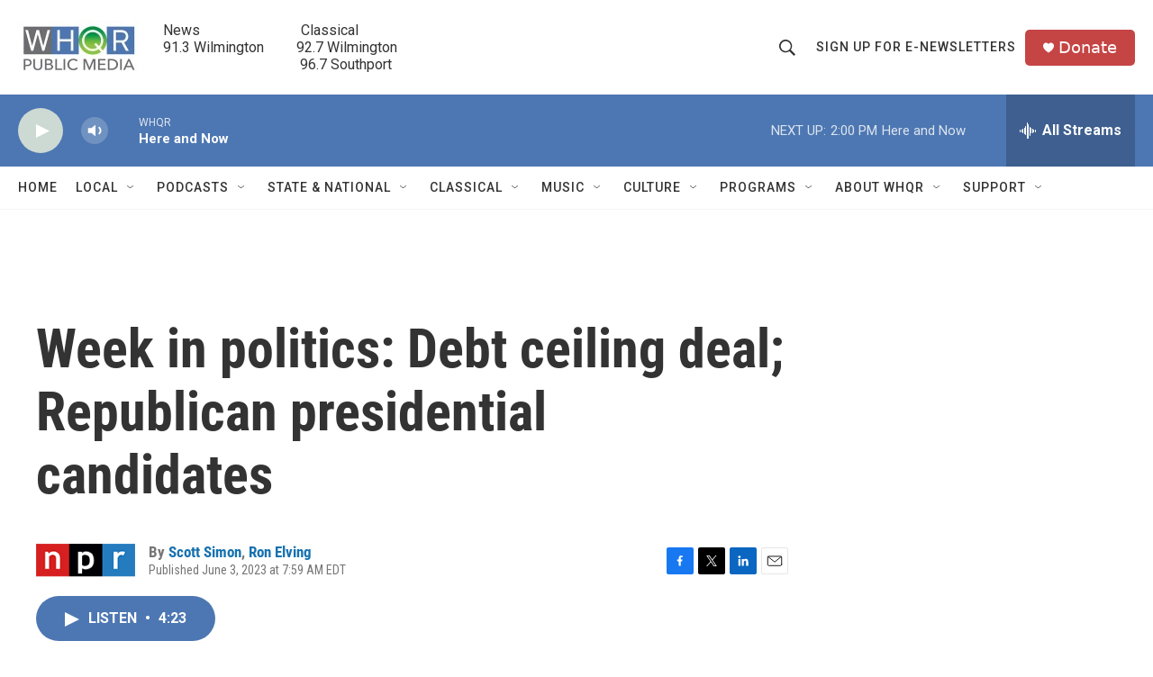

--- FILE ---
content_type: text/html; charset=utf-8
request_url: https://www.google.com/recaptcha/api2/aframe
body_size: 266
content:
<!DOCTYPE HTML><html><head><meta http-equiv="content-type" content="text/html; charset=UTF-8"></head><body><script nonce="4K-a0mdYkDIcVLuwM57elg">/** Anti-fraud and anti-abuse applications only. See google.com/recaptcha */ try{var clients={'sodar':'https://pagead2.googlesyndication.com/pagead/sodar?'};window.addEventListener("message",function(a){try{if(a.source===window.parent){var b=JSON.parse(a.data);var c=clients[b['id']];if(c){var d=document.createElement('img');d.src=c+b['params']+'&rc='+(localStorage.getItem("rc::a")?sessionStorage.getItem("rc::b"):"");window.document.body.appendChild(d);sessionStorage.setItem("rc::e",parseInt(sessionStorage.getItem("rc::e")||0)+1);localStorage.setItem("rc::h",'1769107390320');}}}catch(b){}});window.parent.postMessage("_grecaptcha_ready", "*");}catch(b){}</script></body></html>